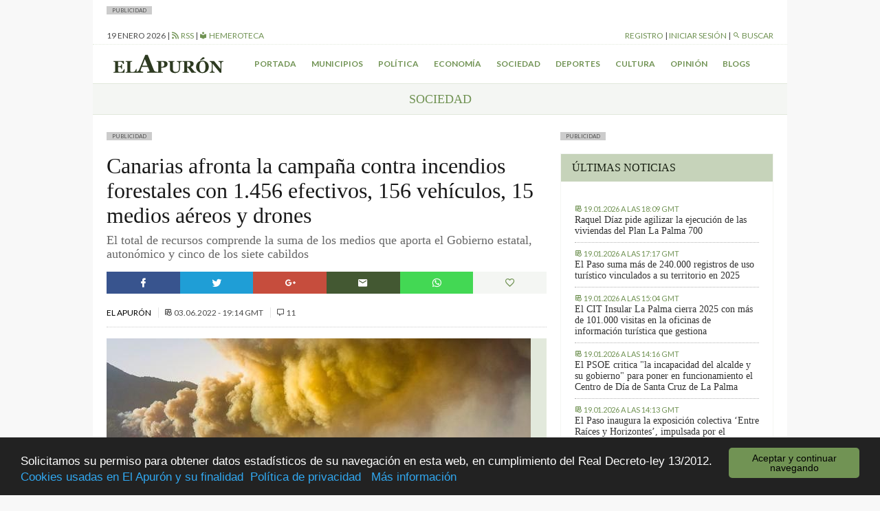

--- FILE ---
content_type: text/html; charset=UTF-8
request_url: https://elapuron.com/noticias/sociedad/165581/canarias-afronta-la-campana-incendios-forestales-1-456-efectivos-156-vehiculos-15-medios-aereos-drones/comentarios-2/
body_size: 10765
content:
<!Doctype html>
<html>

<head>
	<meta charset="utf-8" />
	<meta name="viewport" content="width=device-width, initial-scale=1.0">
	<title>Canarias afronta la campaña contra incendios forestales con 1.456 efectivos, 156 vehículos, 15 medios aéreos y drones - El Apurón	</title>
	<meta name="theme-color" content="#2d3a21">
	<meta name="description" content="Periódico digital de la isla de La Palma (Islas Canarias). Las últimas noticias sobre la isla actualizadas al minuto">
	<script type="text/javascript">
		var themeurl = "https://elapuron.com/wp-content/themes/elapuron";
		var ajaxurl =
			"https://elapuron.com/wp-admin/admin-ajax.php";
		var base_url = "https://elapuron.com";
	</script>
	<link rel="apple-touch-icon-precomposed" sizes="144x144" href="https://elapuron.com/apple-touch-icon-144x144.png" />
	<link rel="apple-touch-icon-precomposed" sizes="152x152" href="https://elapuron.com/apple-touch-icon-152x152.png" />
	<link rel="icon" type="image/png" href="https://elapuron.com/favicon-32x32.png" sizes="32x32" />
	<link rel="icon" type="image/png" href="https://elapuron.com/favicon-16x16.png" sizes="16x16" />
	<meta name="application-name" content="El Apurón" />
	<meta name="msapplication-TileColor" content="#FFFFFF" />
	<meta name="msapplication-TileImage" content="https://elapuron.com/mstile-144x144.png" />
    <meta name="facebook-domain-verification" content="nnl0h345hibkxdpxs0n3bw19gq1k2a" />
	
<!-- This site is optimized with the Yoast SEO plugin v3.2.5 - https://yoast.com/wordpress/plugins/seo/ -->
<link rel="canonical" href="https://elapuron.com/noticias/sociedad/165581/canarias-afronta-la-campana-incendios-forestales-1-456-efectivos-156-vehiculos-15-medios-aereos-drones/" />
<meta property="og:locale" content="es_ES" />
<meta property="og:type" content="article" />
<meta property="og:title" content="Canarias afronta la campaña contra incendios forestales con 1.456 efectivos, 156 vehículos, 15 medios aéreos y drones - El Apurón" />
<meta property="og:description" content="Canarias dispondrá este verano de 1.456 efectivos, 156 vehículos y 15 medios aéreos tripulados, así como de varias unidades de drones para la campaña de prevención y extinción de incendios forestales de 2022. Esta relación de medios se ha puesto de manifiesto este viernes en la reunión de coordinación del Plan Especial de Protección Civil y &hellip;" />
<meta property="og:url" content="https://elapuron.com/noticias/sociedad/165581/canarias-afronta-la-campana-incendios-forestales-1-456-efectivos-156-vehiculos-15-medios-aereos-drones/" />
<meta property="og:site_name" content="El Apurón" />
<meta property="article:tag" content="campaña contra incendios" />
<meta property="article:tag" content="canarias" />
<meta property="article:tag" content="medios" />
<meta property="article:section" content="Sociedad" />
<meta property="article:published_time" content="2022-06-03T19:14:33+00:00" />
<meta property="article:modified_time" content="2022-06-03T19:42:17+00:00" />
<meta property="og:updated_time" content="2022-06-03T19:42:17+00:00" />
<meta property="og:image" content="https://elapuron.com/media/2019/09/post/imagen-plan-prevención-incendios-1.jpg" />
<meta property="og:image:width" content="617" />
<meta property="og:image:height" content="349" />
<meta name="twitter:card" content="summary" />
<meta name="twitter:description" content="Canarias dispondrá este verano de 1.456 efectivos, 156 vehículos y 15 medios aéreos tripulados, así como de varias unidades de drones para la campaña de prevención y extinción de incendios forestales de 2022. Esta relación de medios se ha puesto de manifiesto este viernes en la reunión de coordinación del Plan Especial de Protección Civil y [&hellip;]" />
<meta name="twitter:title" content="Canarias afronta la campaña contra incendios forestales con 1.456 efectivos, 156 vehículos, 15 medios aéreos y drones - El Apurón" />
<meta name="twitter:image" content="https://elapuron.com/media/2019/09/post/imagen-plan-prevención-incendios-1.jpg" />
<!-- / Yoast SEO plugin. -->

<link rel='stylesheet' id='fonts-css'  href='https://fonts.googleapis.com/css?family=Lato%3A400%2C300%2C300italic%2C700%2C700italic%2C400italic&#038;ver=stable' type='text/css' media='all' />
<link rel='stylesheet' id='theme-css'  href='https://elapuron.com/wp-content/themes/elapuron/app/assets/css/style.css?ver=1768862672' type='text/css' media='all' />
<link rel='stylesheet' id='print-css'  href='https://elapuron.com/wp-content/themes/elapuron/app/assets/css/print.css?ver=1768862672' type='text/css' media='print' />
<script type='text/javascript' src='https://code.jquery.com/jquery-1.12.0.min.js?ver=1.12.0'></script>
<meta name="twitter:site" content="https://elapuron.com" /><meta name="twitter:title" content="Canarias afronta la campaña contra incendios forestales con 1.456 efectivos, 156 vehículos, 15 medios aéreos y drones" /><meta name="twitter:creator" content="@elapuron"><meta name="twitter:description" content="El total de recursos comprende la suma de los medios que aporta el Gobierno estatal, autonómico y cinco de los siete cabildos" /><meta name="twitter:card" content="summary" /><meta name="twitter:image" content="https://elapuron.com/media/2019/09/post/imagen-plan-prevención-incendios-1.jpg"><meta property="og:image" content="https://elapuron.com/media/2019/09/post/imagen-plan-prevención-incendios-1.jpg" />    <!-- Google tag (gtag.js) -->
    <script async src="https://www.googletagmanager.com/gtag/js?id=G-WH5LFEHSC3"></script>
    <script>
      window.dataLayer = window.dataLayer || [];
      function gtag(){dataLayer.push(arguments);}
      gtag('js', new Date());

      gtag('config', 'G-WH5LFEHSC3');
    </script>
</head>

<body class="sans">
    <!--
	<a href="https://www.icdcultural.org/fimc-2024" onclick="ga('send', 'event', 'bannerclick', 'BANNERS_40_FIMC', 'BANNERS_40_FIMC');" target="_blank" class="visible-md-up backgroundad backgroundad--left" style="background-image:url(/media/2023/12/259X921PX-EL-APURON-V2.jpg)"></a>
	<a href="https://www.icdcultural.org/fimc-2024" onclick="ga('send', 'event', 'bannerclick', 'BANNERS_40_FIMC', 'BANNERS_40_FIMC');" target="_blank" class="visible-md-up backgroundad backgroundad--right" style="background-image:url(/media/2023/12/259X921PX-EL-APURON-V2.jpg)"></a>
	<script>
		$(document).ready(function() {
			ga('send', 'event', 'bannershow', 'BANNERS_40_FIMC', 'BANNERS_40_FIMC');
		})
	</script>
	<style>
		.backgroundad {
			display: none;
			position: fixed;
			top: 0;
			height: 921px;
			background-repeat: no-repeat;
			background-size: contain;
			z-index: 0;
			width: 50%;
			max-height: 100%;
		}

		.backgroundad--left {
			left: 0;
			background-position: right center;
		}

		.backgroundad--right {
			left: 50%;
			background-position: left center;
		}

		.container.container--main {}
	</style>
	<script>
		$(document).ready(function() {
			//var _ww = $("body").outerWidth();
			var _cw = $(".container--main").outerWidth();
			$(".backgroundad--left").css('margin-left', -_cw / 2 + 'px');
			$(".backgroundad--right").css('margin-left', _cw / 2 + 'px');
			$(".backgroundad--right, .backgroundad--left").show();
		})
		$(window).resize(function() {
			//var _ww = $("body").outerWidth();
			var _cw = $(".container--main").outerWidth();
			$(".backgroundad--left").css('margin-left', -_cw / 2 + 'px');
			$(".backgroundad--right").css('margin-left', _cw / 2 + 'px');
			$(".backgroundad--right, .backgroundad--left").show();
		});
	</script>
    -->
<!--
    <a href="https://leydecambioclimatico.es/leydecambioclimatico.pdf" onclick="ga('send', 'event', 'bannerclick', 'BANNERS_202412_CLIMATICO', 'BANNERS_202412_CLIMATICO');" target="_blank" class="visible-md-up backgroundad backgroundad--left" style="background-image:url(/media/2024/12/259x921_CLIMATICO_2.png)"></a>
    <a href="https://leydecambioclimatico.es/leydecambioclimatico.pdf" onclick="ga('send', 'event', 'bannerclick', 'BANNERS_202412_CLIMATICO', 'BANNERS_202412_CLIMATICO');" target="_blank" class="visible-md-up backgroundad backgroundad--right" style="background-image:url(/media/2024/12/259x921_CLIMATICO_2.png)"></a>
    <script>
    $(document).ready(function() {
        ga('send', 'event', 'bannershow', 'BANNERS_202412_CLIMATICO', 'BANNERS_202412_CLIMATICO');
    })
    </script>
    <style>
    .backgroundad {
        display: none;
        position: fixed;
        top: 0;
        height: 921px;
        background-repeat: no-repeat;
        background-size: contain;
        z-index: 0;
        width: 50%;
        max-height: 100%;
    }

    .backgroundad--left {
        left: 0;
        background-position: right center;
    }

    .backgroundad--right {
        left: 50%;
        background-position: left center;
    }

    .container.container--main {}
    </style>
    <script>
    $(document).ready(function() {
        //var _ww = $("body").outerWidth();
        var _cw = $(".container--main").outerWidth();
        $(".backgroundad--left").css('margin-left', -_cw / 2 + 'px');
        $(".backgroundad--right").css('margin-left', _cw / 2 + 'px');
        $(".backgroundad--right, .backgroundad--left").show();
    })
    $(window).resize(function() {
        //var _ww = $("body").outerWidth();
        var _cw = $(".container--main").outerWidth();
        $(".backgroundad--left").css('margin-left', -_cw / 2 + 'px');
        $(".backgroundad--right").css('margin-left', _cw / 2 + 'px');
        $(".backgroundad--right, .backgroundad--left").show();
    });
    </script>
-->
	<div id="searchbox">
	<div class="container">
	<form action="/">
		<input type="text" name="s" placeholder="Buscar...">
		<button type="submit" class="button font-size--small"><i class="mdi mdi-magnify"></i> Buscar</button>
	</form>
	</div>
</div>	<div class="layouts_header__xs_bar clearfix visible-xs visible-sm">
		<span class="pull-left layouts_header__xs_bar__button" data-target="offcanvas-menu">
			<i class="mdi mdi-menu"></i>
		</span>
		<div class="pull-right">
			<span class="layouts_header__xs_bar__button pull-right" data-target="offcanvas_user">
				<i class="mdi mdi-account"></i>
			</span>
		</div>
		<a href="/" style="width:120px; margin: 5px auto; display: block;"><img src="https://elapuron.com/wp-content/themes/elapuron/app/assets/images/logo_white.svg" class="img-responsive"/></a>
</div>
<div class="offcanvas_block__overlay"></div>
<div id="offcanvas-menu" class="offcanvas_block">
	<div class="offcanvas_block__heading clearfix">
		<a class="pull-right offcanvas_block__close sans uppercase small-font">
			cerrar <i class="mdi mdi-close"></i>
		</a>
	</div>
	<div class="offcanvas_block__content clearfix">

	<form id="offcanvas-search" action="/" class="clearfix">
		<input type="text" name="s" placeholder="Buscar...">
		<button type="submit" class="button"><i class="mdi mdi-magnify"></i> Buscar</button>
	</form>
	<div class="menu-menu-xs-container"><ul class="uppercase small-font sans list-unstyled  menu "><li id="menu-item-17971" class="menu-item menu-item-type-taxonomy menu-item-object-category menu-item-17971"><a href="https://elapuron.com/noticias/municipios/">Municipios</a></li>
<li id="menu-item-17972" class="menu-item menu-item-type-taxonomy menu-item-object-category menu-item-17972"><a href="https://elapuron.com/noticias/politica/">Política</a></li>
<li id="menu-item-17973" class="menu-item menu-item-type-taxonomy menu-item-object-category menu-item-17973"><a href="https://elapuron.com/noticias/economia/">Economía</a></li>
<li id="menu-item-17974" class="menu-item menu-item-type-taxonomy menu-item-object-category current-post-ancestor current-menu-parent current-post-parent menu-item-17974"><a href="https://elapuron.com/noticias/sociedad/">Sociedad</a></li>
<li id="menu-item-17975" class="menu-item menu-item-type-taxonomy menu-item-object-category menu-item-17975"><a href="https://elapuron.com/noticias/cultura/">Cultura</a></li>
<li id="menu-item-17976" class="menu-item menu-item-type-taxonomy menu-item-object-category menu-item-17976"><a href="https://elapuron.com/noticias/deportes/">Deportes</a></li>
<li id="menu-item-17977" class="menu-item menu-item-type-taxonomy menu-item-object-category menu-item-17977"><a href="https://elapuron.com/noticias/opinion/">Opinión</a></li>
<li id="menu-item-17978" class="menu-item menu-item-type-taxonomy menu-item-object-category menu-item-17978"><a href="https://elapuron.com/noticias/calle_real/">Calle Real</a></li>
<li id="menu-item-17979" class="menu-item menu-item-type-post_type menu-item-object-page menu-item-17979"><a href="https://elapuron.com/blogs/">Blogs</a></li>
</ul></div>	</div>
</div><div id="offcanvas_user" class="offcanvas_block">
	<div class="offcanvas_block__heading clearfix">
		<a class="pull-right offcanvas_block__close sans uppercase small-font">
			cerrar <i class="mdi mdi-close"></i>
		</a>
	</div>
	<div class="offcanvas_block__content shared_header__offcanvas-block__content--logged clearfix display--none">
	<div class="menu-user-menu-xs-container"><ul id="shared_header__offcanvas-login__menu" class = "sans list-unstyled uppercase menu"><li id="menu-item-91491" class="menu-item menu-item-type-post_type menu-item-object-page menu-item-91491"><a href="https://elapuron.com/mi-cuenta/mi-perfil/">Mi perfil</a></li>
<li id="menu-item-91493" class="menu-item menu-item-type-post_type menu-item-object-page menu-item-91493"><a href="https://elapuron.com/mi-cuenta/mis-favoritos/">Mis favoritos</a></li>
<li id="menu-item-91492" class="menu-item menu-item-type-post_type menu-item-object-page menu-item-91492"><a href="https://elapuron.com/mi-cuenta/mis-comentarios/">Mis comentarios</a></li>
<li id="menu-item-91494" class="menu-item menu-item-type-post_type menu-item-object-page menu-item-91494"><a href="https://elapuron.com/mi-cuenta/mis-imagenes/">Mis imágenes</a></li>
<li id="menu-item-91495" class="menu-item menu-item-type-post_type menu-item-object-page menu-item-91495"><a href="https://elapuron.com/mi-cuenta/mis-videos/">Mis videos</a></li>
<li><a href="/mi-cuenta/cerrar-sesion/"><i class="mdi mdi-logout"></i> Cerrar sesión</a></li></ul></div>	</div>
	<div class="offcanvas_block__content shared_header__offcanvas-block__content--not-logged clearfix display--none">
	
		<form name="loginform" id="loginform" action="https://elapuron.com/wp-login.php" method="post">
			
			<p class="login-username">
				<label for="user_login">Nombre de usuario</label>
				<input type="text" name="log" id="user_login" class="input" value="" size="20" />
			</p>
			<p class="login-password">
				<label for="user_pass">Contraseña</label>
				<input type="password" name="pwd" id="user_pass" class="input" value="" size="20" />
			</p>
			
			
			<p class="login-submit">
				<input type="submit" name="wp-submit" id="wp-submit" class="button-primary" value="Iniciar sesión" />
				<input type="hidden" name="redirect_to" value="https://elapuron.com/noticias/sociedad/165581/canarias-afronta-la-campana-incendios-forestales-1-456-efectivos-156-vehiculos-15-medios-aereos-drones/comentarios-2/" />
			</p>
			
		</form>	<a href="/registro/">Registrarse</a>
	</div>
</div>	<div class="container container--main">
		<!--
		<div style=" text-align: center;">
			<a onclick="ga('send', 'event', 'bannerclick', 'Ecoembes-Leaderboard', 190408B);" href="https://ecoembesanuncios.es/piensa-con-los-pulmones-2/" target="_blank"><img src="/media/2019/04/970x90_ESTATICO.jpg" class="img-responsive"></a>

			<script>
				$(document).ready(function() {
					ga('send', 'event', 'bannershow', 'Ecoembes-Leaderboard', '190408B');
				})
			</script>
		</div>
		<div style="background-color: black; color: white; text-align: center; padding: 2px 8px; font-size: 13px;">
				Los comentarios de hoy serán moderados. Disculpen las molestias.
			</div> -->
				<div class="publabel" style="background: #ccc; font-size: 8px; padding: 0 8px; text-transform: uppercase; line-height: 12px; display: inline-block; margin: 0;">Publicidad</div><div class="adspace ads__leaderboard--header ajax_ad" data-position="header"></div>		<div class="layout__header__topbar sans font-size--small uppercase hidden-xs hidden-sm">
	<div class="clearfix">
		<div class="pull-left">
			<span id="layouts_shared_header__top-bar__today"></span>
			|
			<!-- <span><a href="/tiempo/"><i class="mdi mdi-oil-temperature"></i> ºC Aeropuerto</a> | -->
			<a href="/feed/"><i class="mdi mdi-rss"></i> RSS</a>
			|
			<a href="/hemeroteca/"><i class="mdi mdi-library"></i> Hemeroteca</a></span>
		</div>
		<div class="pull-right">
			<span id="layout_shared_header__top-bar__user-bar"></span> | <a id="layout_shared_header__top-bar__search_btn"><i class="mdi mdi-magnify"></i> Buscar</a>
		</div>
	</div>
</div>
<script>
	var monthNames = ["enero", "febrero", "marzo", "abril", "mayo", "junio", "julio", "agosto", "septiembre", "octubre", "noviembre", "diciembre"];
	var currentdate = new Date();
	var datetime = currentdate.getDate() + " " + (monthNames[currentdate.getMonth()]) + " " + currentdate.getFullYear();
	document.getElementById("layouts_shared_header__top-bar__today").innerHTML = datetime;
</script>		<div class="layouts__header__nav--inner clearfix hidden-xs hidden-sm align--center font-weight--bold">
	<ul class="list-inline sans font-size--small uppercase">
		<li class="pull-left"><a href="/"><img src="https://elapuron.com/wp-content/themes/elapuron/app/assets/images/logo.svg" height="36"/></a></li>
		<li><a href="/">Portada</a></li>
		<li><a href="/noticias/municipios/">Municipios</a></li>
		<li><a href="/noticias/politica/">Política</a></li>
		<li><a href="/noticias/economia/">Economía</a></li>
		<li><a href="/noticias/sociedad/">Sociedad</a></li>
		<li><a href="/noticias/deportes/">Deportes</a></li>
		<li><a href="/noticias/cultura/">Cultura</a></li>
		<li><a href="/noticias/opinion/">Opinión</a></li>
		<li><a href="/blogs/">Blogs</a></li>
	</ul>
</div>		<div class="shared__category_bar uppercase serif uppercase align--center">
	<a href="https://elapuron.com/noticias/sociedad/">
		Sociedad	</a>
</div>
<div class="row">
	<div class="col-md-8" style="overflow:hidden">
		<div class="publabel" style="background: #ccc; font-size: 8px; padding: 0 8px; text-transform: uppercase; line-height: 12px; display: inline-block; margin: 0;">Publicidad</div><div class="adspace ads__listing ads__listing--inner_horizontal_first ajax_ad" data-position="inner_horizontal_first"></div>        



            
      
		<div class="post_single__header">
			<h1 class="post_single__header__title serif">Canarias afronta la campaña contra incendios forestales con 1.456 efectivos, 156 vehículos, 15 medios aéreos y drones</h1>
			<div class="post_single__header__summary serif"><div>El total de recursos comprende la suma de los medios que aporta el Gobierno estatal, autonómico y cinco de los siete cabildos</div>
<div></div>
</div>
	</div>		<div class="shared__share_bar clearfix no-print">
	<a  class="facebook ripple sharer-popup"
		href="http://www.facebook.com/sharer/sharer.php?u=https://elapuron.com/noticias/sociedad/165581/canarias-afronta-la-campana-incendios-forestales-1-456-efectivos-156-vehiculos-15-medios-aereos-drones/&title=Canarias+afronta+la+campa%C3%B1a+contra+incendios+forestales+con+1.456+efectivos%2C+156+veh%C3%ADculos%2C+15+medios+a%C3%A9reos+y+drones">
		<i class="mdi mdi-facebook"></i>
	</a>
	<a class="twitter ripple sharer-popup"
		href="http://twitter.com/intent/tweet?status=Canarias+afronta+la+campa%C3%B1a+contra+incendios+forestales+con+1.456+efectivos%2C+156+veh%C3%ADculos%2C+15+medios+a%C3%A9reos+y+drones+https://elapuron.com/noticias/sociedad/165581/canarias-afronta-la-campana-incendios-forestales-1-456-efectivos-156-vehiculos-15-medios-aereos-drones/">
		<i class="mdi mdi-twitter"></i>
	</a>
	<a class="google ripple sharer-popup"
		href="https://plus.google.com/share?url=https://elapuron.com/noticias/sociedad/165581/canarias-afronta-la-campana-incendios-forestales-1-456-efectivos-156-vehiculos-15-medios-aereos-drones/">
		<i class="mdi mdi-google-plus"></i>
	</a>
	<a class="mail ripple share_mail" id="share_mail"><i class="mdi mdi-email"></i></a>
	<!-- <a class="print ripple" id="print_contents"><i class="mdi mdi-printer"></i></a> -->
	<a class="ripple " style="background: #43d854" href="whatsapp://send?text=Canarias+afronta+la+campa%C3%B1a+contra+incendios+forestales+con+1.456+efectivos%2C+156+veh%C3%ADculos%2C+15+medios+a%C3%A9reos+y+drones - https://elapuron.com/noticias/sociedad/165581/canarias-afronta-la-campana-incendios-forestales-1-456-efectivos-156-vehiculos-15-medios-aereos-drones/" data-action="share/whatsapp/share"><i class="mdi mdi-whatsapp"></i></a>

	<a class="favorite ripple" title="Has click marcar este artículo como favorito."
		id="favorite"
		data-post="165581"
	><i class="mdi mdi-heart-outline"></i></a>
</div>		<div class="shared__post_metas sans uppercase font-size--small">
		<a href="https://elapuron.com/autor/el-apuron/">		El Apurón	</a>	<br class="visible-xs">
	
			
		<span class="post_archive__posts__metas__separator hidden-xs"></span>
	<time datetime="2022-06-03T19:14+00:00" itemprop="datePublished">
		<i class="mdi mdi-timetable hidden-xs"></i>
		<span>03.06.2022 - 19:14 GMT</span>
	</time>
	
				<span class="post_archive__posts__metas__separator hidden-xs"></span>
		<span>
			<i class="mdi mdi-comment-outline"></i> 11		</span>
		</div>		<div class="shared__post_media  ">
	<div class="image-container"><img class="img-responsive" src="https://elapuron.com/media/2019/09/post/imagen-plan-prevención-incendios-1.jpg" ></div><p class="shared__post_media__description font-size--small 
		background--grey-50 font-weight--bold">Helicóptero actuando en un incendio. Archivo.</p></div>
				<div class="post_single__content"><p>Canarias dispondrá este verano de 1.456 efectivos, 156 vehículos y 15 medios aéreos tripulados, así como de varias unidades de drones para la campaña de prevención y extinción de incendios forestales de 2022. Esta relación de medios se ha puesto de manifiesto este viernes en la reunión de coordinación del Plan Especial de Protección Civil y Atención de Emergencias por Incendios Forestales (INFOCA), que dirige el consejero de Administraciones Públicas, Justicia y Seguridad, Julio Pérez. Posteriormente se ha designado a los miembros de su Comité Asesor, que sería constituido en el caso de que se produjera una emergencia.</p>
<p>En dicha sesión estuvieron presentes representantes de la Delegación del Gobierno central en Canarias, Ejecutivo canario y cabildos de Tenerife, Gran Canaria, La Palma, La Gomera y El Hierro, AEMET, CNP, Guardia Civil, UME y CGPC, quienes han presentado la relación de medios adscritos al INFOCA por cada administración para la campaña 2022. Igualmente, se ha analizado el protocolo de activación de medios y recursos de ámbito autonómico, así como el funcionamiento de las Unidades Móviles de Análisis y Planificación nacionales y sus equipos de prevención y análisis de incendios forestales.</p>
<p>El total de los 1.456 efectivos humanos comprende la suma de los recursos del Gobierno del Estado, de Canarias y de cinco cabildos. La cifra incluye personal técnico, de dirección y coordinación, apoyo, mandos de operativos, equipos de extinción, coordinadores aéreos y tripulaciones, y no abarca los operativos que no son específicos de incendios forestales como bomberos urbanos, CECOES, personal policial, sanitario y de logística.</p>
<p>Además, el dispositivo contará, sin perjuicio de los que se puedan ir incorporando adicionalmente, con 156 vehículos autobombas (nodrizas, pesadas, medianas y ligeras), 14 helicópteros (pesados, medianos y ligeros) y un avión de carga en tierra (ACT).</p>
<p>A ellos se añadirían, en su caso, los efectivos y medios de la UME y los aviones del Grupo 43 de la Fuerza Aérea, que gestiona el Ministerio de Transición Ecológica y que una y otra vez han operado en las emergencias y crisis de seguridad de Canarias.</p>
<p>La aportación de recursos al dispositivo de prevención y lucha contra incendios por parte del Gobierno de Canarias asciende a 255 efectivos,16 autobombas y seis helicópteros multifuncionales del Grupo de Emergencias y Salvamento (GES). El conjunto de los cinco cabildos suma a la campaña 988 efectivos, 118 vehículos y cuatro helicópteros, mientras que la relación de efectivos del Gobierno de España supone 213 efectivos, 22 vehículos autobombas y cinco medios aéreos.</p>
<p>Como novedad, este año se incorporan unidades de drones a la prevención y lucha contra los incendios forestales, pertenecientes al Ejecutivo canario, tanto del GES como del Equipo de Intervención y Refuerzo en Incendios Forestales (EIRIF), así como de la Unidad Militar de Emergencias, dependiente del Ministerio de Defensa, el Cuerpo Nacional de la Policía, la Guardia Civil y de los propios cabildos y otras administraciones, entidades y cuerpos de seguridad y emergencia.</p>
<p>Según ha expuesto el consejero de Administraciones Públicas, Justicia y Seguridad, &#8220;la utilización de drones durante la emergencia volcánica de La Palma ha permitido al personal adquirir experiencia, y desde el Gobierno de Canarias se ha impulsado la formación en el pilotaje de drones para realizar vuelos, cuando no estén trabajando medios aéreos tripulados, lo que redundará en una mejora importante, tanto en la prevención de los incendios como en su análisis y evaluación en el caso de que estos se produzcan&#8221;.</p>
<p>En época de peligro alto, los operativos de incendios forestales de Canarias se mantendrán desplegados y permanecerán siempre en alerta, y se aplicarán las medidas limitativas y prohibitivas establecidas en los correspondientes decretos sobre materias de Prevención de Incendios Forestales, y Protección Civil y Atención de Emergencias por Incendios Forestales.</p>
</div>
				<div class="post_single__tags uppercase font-size--small">
	<p class="post_single__tags__title"><i class="mdi mdi-tag-multiple"></i> <strong>Archivado en:</strong></p>
	<ul class="post_single__tags__list list-inline">
			<li>
			<a href="https://elapuron.com/etiquetas/campana-contra-incendios/">
				<i class="mdi mdi-tag"></i>
				<span>campaña contra incendios</span>
			</a>
		</li>
			<li>
			<a href="https://elapuron.com/etiquetas/canarias/">
				<i class="mdi mdi-tag"></i>
				<span>canarias</span>
			</a>
		</li>
			<li>
			<a href="https://elapuron.com/etiquetas/medios/">
				<i class="mdi mdi-tag"></i>
				<span>medios</span>
			</a>
		</li>
		</ul>
</div>
<div class="shared__share_bar clearfix no-print">
	<a  class="facebook ripple sharer-popup"
		href="http://www.facebook.com/sharer/sharer.php?u=https://elapuron.com/noticias/sociedad/165581/canarias-afronta-la-campana-incendios-forestales-1-456-efectivos-156-vehiculos-15-medios-aereos-drones/&title=Canarias+afronta+la+campa%C3%B1a+contra+incendios+forestales+con+1.456+efectivos%2C+156+veh%C3%ADculos%2C+15+medios+a%C3%A9reos+y+drones">
		<i class="mdi mdi-facebook"></i>
	</a>
	<a class="twitter ripple sharer-popup"
		href="http://twitter.com/intent/tweet?status=Canarias+afronta+la+campa%C3%B1a+contra+incendios+forestales+con+1.456+efectivos%2C+156+veh%C3%ADculos%2C+15+medios+a%C3%A9reos+y+drones+https://elapuron.com/noticias/sociedad/165581/canarias-afronta-la-campana-incendios-forestales-1-456-efectivos-156-vehiculos-15-medios-aereos-drones/">
		<i class="mdi mdi-twitter"></i>
	</a>
	<a class="google ripple sharer-popup"
		href="https://plus.google.com/share?url=https://elapuron.com/noticias/sociedad/165581/canarias-afronta-la-campana-incendios-forestales-1-456-efectivos-156-vehiculos-15-medios-aereos-drones/">
		<i class="mdi mdi-google-plus"></i>
	</a>
	<a class="mail ripple share_mail" id="share_mail"><i class="mdi mdi-email"></i></a>
	<!-- <a class="print ripple" id="print_contents"><i class="mdi mdi-printer"></i></a> -->
	<a class="ripple " style="background: #43d854" href="whatsapp://send?text=Canarias+afronta+la+campa%C3%B1a+contra+incendios+forestales+con+1.456+efectivos%2C+156+veh%C3%ADculos%2C+15+medios+a%C3%A9reos+y+drones - https://elapuron.com/noticias/sociedad/165581/canarias-afronta-la-campana-incendios-forestales-1-456-efectivos-156-vehiculos-15-medios-aereos-drones/" data-action="share/whatsapp/share"><i class="mdi mdi-whatsapp"></i></a>

	<a class="favorite ripple" title="Has click marcar este artículo como favorito."
		id="favorite"
		data-post="165581"
	><i class="mdi mdi-heart-outline"></i></a>
</div><div class="post_single__relateds">
	<p  class="post_single__relateds__title uppercase font-weight--bold">Más información</p>
	<ul class="bulleted--angle">
		<li class="post_single__relateds__post">
		<a href="https://elapuron.com/noticias/sociedad/210541/la-lechuga-producto-agricola-mas-se-encarecio-canarias-2025/">La lechuga, el producto agrícola que más se encareció en Canarias en 2025</a>
		<div class="shared__post_metas sans uppercase font-size--small">
	
	
		<span class="post_archive__posts__metas__separator hidden-xs"></span>
	<time datetime="2026-01-17T11:09+00:00" itemprop="datePublished">
		<i class="mdi mdi-timetable hidden-xs"></i>
		<span>17.01.2026 - 11:09 GMT</span>
	</time>
	
	</div>	</li>
		<li class="post_single__relateds__post">
		<a href="https://elapuron.com/noticias/sociedad/210345/aeropuerto-la-palma-cerro-2025-mas-15-millones-pasajeros-25-mas-ano-anterior/">El aeropuerto de La Palma cerró 2025 con más de 1,5 millones de pasajeros, un 2,5% más que el año anterior</a>
		<div class="shared__post_metas sans uppercase font-size--small">
	
	
		<span class="post_archive__posts__metas__separator hidden-xs"></span>
	<time datetime="2026-01-13T12:26+00:00" itemprop="datePublished">
		<i class="mdi mdi-timetable hidden-xs"></i>
		<span>13.01.2026 - 12:26 GMT</span>
	</time>
	
	</div>	</li>
		<li class="post_single__relateds__post">
		<a href="https://elapuron.com/noticias/sociedad/210266/papa-leon-xiv-visitara-este-ano-las-islas-canarias/">El Papa León XIV visitará este año las islas Canarias</a>
		<div class="shared__post_metas sans uppercase font-size--small">
	
	
		<span class="post_archive__posts__metas__separator hidden-xs"></span>
	<time datetime="2026-01-09T12:32+00:00" itemprop="datePublished">
		<i class="mdi mdi-timetable hidden-xs"></i>
		<span>09.01.2026 - 12:32 GMT</span>
	</time>
	
	</div>	</li>
		</ul>
</div>
		<script async src="//pagead2.googlesyndication.com/pagead/js/adsbygoogle.js"></script>
		<ins class="adsbygoogle"
		     style="display:block; margin-bottom: 12px;"
		     data-ad-client="pub-6354899824925231"
		     data-ad-slot="6499135055"
		     data-ad-format="auto"></ins>
		<script>
		(adsbygoogle = window.adsbygoogle || []).push({});
		</script>
		<div class="publabel" style="background: #ccc; font-size: 8px; padding: 0 8px; text-transform: uppercase; line-height: 12px; display: inline-block; margin: 0;">Publicidad</div><div class="adspace ads__listing ads__listing--inner_horizontal_last ajax_ad" data-position="inner_horizontal_last"></div>		<input type="hidden" value="165581" id="post_id">
				<div class="shared__comments" id="shared__comments" class="no-print">
	<div class="shared__comments__header clearfix">
		<span class="shared__comments__header__title uppercase font-weight--bold pull-left">Comentarios (11)</span>
	</div>
	<div class="shared__comments__comments_list">
			<div class="comments-list">
						<div class="comment byuser comment-author-astrazeneca even thread-even depth-1" id="comment-331869" itemprop="comment" itemscope itemtype="http://schema.org/Comment">

				<div class="single_comment">
					<div class="single_comment__header clearfix">

						<div class="single_comment__header__metas clearfix">
							<p class="pull-left">
																<span class="font-weight--bold" itemprop="author">Astrazeneca</span>

								<time class="font-size--small uppercase" datetime="2022-06-03T20:34+00:00" itemprop="datePublished">Hace 4 años</time>
							</p>
							<div class="report-abuse pull-right font-size--small uppercase">
																<a class="ea_flag_comment" data-comment-id="331869"><i class="mdi mdi-thumb-down-outline"></i> Denunciar comentario</a>
							</div>
						</div>
					</div>
					<div class="single_comment__content">
						<div class="text">
							<div class="expandable">
														<p>Muchos efectivos, pero contra el volcán no hicieron nada, se quedaron mirando, ni se les ocurrió echar agua en el cono con los helicópteros para ver si así podían apagarlo.</p>
							</div>
							<p class="expand font-size--small uppercase"><a><i class="mdi mdi-plus-circle"></i> Leer más</a></p>
						</div>
					</div>
				</div>
			</div>
			</div>
<div class="shared__pagination shared__comments__comments_list__nav">
	<a class="prev page-numbers" href="/noticias/sociedad/165581/canarias-afronta-la-campana-incendios-forestales-1-456-efectivos-156-vehiculos-15-medios-aereos-drones/comentarios-2/?cpage=1#shared__comments"><i class="mdi mdi-chevron-double-left"></i></a>
<a class='page-numbers' href='/noticias/sociedad/165581/canarias-afronta-la-campana-incendios-forestales-1-456-efectivos-156-vehiculos-15-medios-aereos-drones/comentarios-2/?cpage=1#shared__comments'>1</a>
<span class='page-numbers current'>2</span></div>		</div>
	<div class="shared__comments__form_wrapper">
</div></div>			</div>
	<div class="col-md-4 layout_sidebar__post">
<!--
<div class="publabel" style="background: #ccc; font-size: 8px; padding: 0 8px; text-transform: uppercase; line-height: 12px; display: inline-block; margin: 0;">Publicidad</div>
<div>
    <a href="https://tag.yieldoptimizer.com/ps/analytics?t=cl&pxid=88931&" target="_blank">
    <img src="https://elapuron.com/media/2021/05/Promotur-banners-prensa-300x300-2.jpeg" />
    </a>
    <img src='https://gqv7.turismodeislascanarias.com/dynview/turismodeislascanarias-com/1x1.b?ead-publisher=ElApuron&ead-name=ElApuron_Entidadesprivadas2021_Profesionales_Espana-Can_ES_Islas_Display_Planificando_0_0_0_0_0_0&ead-location=HOME-300x300&ead-creative=Banner-300x300&ead-creativetype=Banner&ead-mediaplan=PatrociniosEntidadesPrivadas2021&ea-rnd=[RANDOM]' border='0' width='1' height='1' />
    <script>
        ga('send', 'event', 'bannershow', 'Patrocinio de eventos turísticos', 200001);
    </script>
</div>



<div class="publabel" style="background: #ccc; font-size: 8px; padding: 0 8px; text-transform: uppercase; line-height: 12px; display: inline-block; margin: 0;">Publicidad</div>
<div class="adspace ads__sidebar ads__sidebar--home_column ajax_ad">
<a href="https://tag.yieldoptimizer.com/ps/analytics?t=cl&pxid=94864&" target="_blank" onclick="ga('send', 'event', 'bannerclick', '11.05.21 - Verano Turismo Interior', 200002);">
    <div class="video-wrapper">
<iframe width="560" height="315" src="https://www.youtube.com/embed/wjwNMR3io8Y?modestbranding=1" frameborder="0" allow="accelerometer; autoplay; clipboard-write; encrypted-media; gyroscope; picture-in-picture" allowfullscreen></iframe>
    </div>
    <div style="padding: 0px 8px; text-align: center; text-transform: uppercase; font-size: 11px; font-weight: bold;">CONOCER MÁS</div>
</a>
    <script>
$(document).ready(function() {
        ga('send', 'event', 'bannershow', '11.05.21 - Verano Turismo Interior - INTERIOR', 200002);
                  });
    </script>
</div>

-->
<style>
    video {
        width: 100%;
        height: auto;
    }

    .mutebtn {

        font-size: 10px;
        text-transform: uppercase;
        text-align: right;
        position: relative;
        top: -34px;
        display: inline-block;
        background: white;
        padding: 0 12px;
        line-height: 17px;
        left: 4px;

    }
</style>

	<div class="publabel" style="background: #ccc; font-size: 8px; padding: 0 8px; text-transform: uppercase; line-height: 12px; display: inline-block; margin: 0;">Publicidad</div>
<div class="adspace ads__sidebar ads__sidebar--sidebar_inner_first ajax_ad" data-position="sidebar_inner_first"></div>	<div class="widget_block widget_block--light">
		<div class="clearfix"><p class="widget_title uppercase">Últimas noticias</p></div>
		
		<div id="widget_container--home-latest" class="ajax-widget" data-type="home-latest"></div>
	</div>
	<div class="publabel" style="background: #ccc; font-size: 8px; padding: 0 8px; text-transform: uppercase; line-height: 12px; display: inline-block; margin: 0;">Publicidad</div>
<div class="adspace ads__sidebar ads__sidebar--sidebar_inner_second ajax_ad" data-position="sidebar_inner_second"></div>	<div class="widget_block widget_block--light">
		<div class="clearfix"><p class="widget_title uppercase">Lo último en blogs</p></div>
		<div id="widget_container--blog-posts" class="ajax-widget" data-type="blog-posts"></div>
	</div>
</div>
	</div>
			<div class="publabel" style="background: #ccc; font-size: 8px; padding: 0 8px; text-transform: uppercase; line-height: 12px; display: inline-block; margin: 0;">Publicidad</div><div class="adspace ads__leaderboard--footer ajax_ad" data-position="footer"></div>			</div>
			<div class="layout_footer background--base-900 color--base-200" style="z-index: 1000; position: relative;">
				<div class="container">
					<div class="layout_footer__nav">
						<div class="row">
							<div class="col-sm-3 col-md-2">
								<a href="/"><img class="img-responsive" src="https://elapuron.com/wp-content/themes/elapuron/app/assets/images/logo_white.svg" /></a>
							</div>
							<div class="col-sm-3 col-md-2 col-xs-6">
								<ul class="unstyled">
									<li><a href="/noticias/municipios/">Municipios</a></li>
									<li><a href="/noticias/politica/">Política</a></li>
									<li><a href="/noticias/economia/">Economía</a></li>
								</ul>
							</div>
							<div class="col-sm-3 col-md-2 col-xs-6">
								<ul class="unstyled">
									<li><a href="/noticias/sociedad/">Sociedad</a></li>
									<li><a href="/noticias/deportes/">Deportes</a></li>
									<li><a href="/noticias/cultura/">Cultura</a></li>
								</ul>
							</div>
							<div class="col-sm-3 col-md-2 col-xs-6">
								<ul>
									<li><a href="/noticias/opinion/">Opinión</a></li>
									<li><a href="/blogs/">Blogs</a></li>
									<li><a href="/noticias/calle_real/">La Calle Real</a></li>
								</ul>
							</div>
							<div class="col-sm-3 col-md-2 col-xs-6 col-sm-offset-3 col-md-offset-0">
								<ul>
									<li><a href="/foro/kiosco_plaza/">El Kiosco de la Plaza</a></li>
									<li><a href="/eventos/">Eventos</a></li>
									<li><a href="/encuestas/">Encuestas</a></li>
								</ul>
							</div>
							<div class="col-sm-3 col-md-2 col-xs-6">
								<ul>
									<li><a href="/multimedia/">Multimedia</a></li>
									<li><a href="/quienes-somos/">Quiénes somos</a></li>
									<li><a href="/publicidad/">Publicidad</a></li>
								</ul>
							</div>
						</div>
					</div>
					<div class="layout_footer__copyright">
						<div class="row">
							<div class="col-md-4">
								<span>Copyright &copy; elapuron.com</span><br>
								<span class="hidden-xs">Todos los derechos reservados</span>
							</div>

							<div class="col-md-8">
								<div class="align--right">
									<a href="/aviso-legal/">Aviso legal</a>&nbsp;
									<a href="/politica-privacidad/">Política de privacidad</a>&nbsp;
									<a href="/politica-de-cookies/">Uso de cookies</a>
								</div>
							</div>
						</div>
					</div>
				</div>
			</div>
<!--
            <img src='https://gqv7.turismodeislascanarias.com/dynview/turismodeislascanarias-com/1x1.b?ead-publisher=ElApuron&ead-name=ElApuron_Ayudasenergeticas23_Profesionales_Espana-Can_ES_Islas_Display_Planificando_0_0_0_0_0_0&ead-location=HOME-1x1&ead-creative=Banner-1x1&ead-creativetype=Banner&ead-mediaplan=AyudasEnergeticas23&ea-rnd=[RANDOM]' border='0' width='1' height='1' />
-->
			<script type='text/javascript' src='https://elapuron.com/wp-content/themes/elapuron/app/assets/js/script.min.js?ver=1768862672'></script>
<script type='text/javascript' src='https://elapuron.com/wp-includes/js/wp-embed.min.js?ver=4.5.2'></script>
			<div id="share_mail_content" style="display:none">
	<div class="mid-container colorbox_content">
		<form id="share_mail_content_form" >
			<strong class="font-size--small uppercase">Envía esta noticia</strong>
			<p id="share_mail_content_title" class="serif" >Canarias afronta la campaña contra incendios forestales con 1.456 efectivos, 156 vehículos, 15 medios aéreos y drones</p>
			<div class="row">
				<div class="col-md-6">
					<p>
						<label>
							<span>Tu nombre</span><br>
							<input required id="share_mail_name" type="text" style="width:100%">
						</label>
					</p>
				</div>
				<div class="col-md-6">
					<p>
						<label>
							<span>Tu email</span><br>
							<input required id="share_mail_email" type="email" value="" style="width:100%">
						</label>
					</p>
				</div>
			</div>
			<p>
				<label>
					<span>Dirección e-mail a la que deseas enviar esta noticia</span><br>
					<input required type="email" id="share_mail_to" class="display--block" style="width:100%">
				</label>
			</p>
			<p>
				<label>
					<span>Tu comentario</span><br>
					<textarea id="share_mail_comment" class="display--block" style="width:100%"></textarea>
				</label>
			</p>
			<input type="hidden" id="share_mail_postid" value="165581">
			<button id="share_mail_button" class="button">Enviar</button>
		</form>
	</div>
</div>
			<script>
				(function(i, s, o, g, r, a, m) {
					i['GoogleAnalyticsObject'] = r;
					i[r] = i[r] || function() {
						(i[r].q = i[r].q || []).push(arguments)
					}, i[r].l = 1 * new Date();
					a = s.createElement(o),
						m = s.getElementsByTagName(o)[0];
					a.async = 1;
					a.src = g;
					m.parentNode.insertBefore(a, m)
				})(window, document, 'script', 'https://www.google-analytics.com/analytics.js', 'ga');

				ga('create', 'UA-8343655-1', 'auto');
									ga('set', 'dimension1', 'post');
								ga('send', 'pageview');
			</script>
			<script>
				$(document).ready(function() {
					$(".publabel").each(function() {
						var $this = $(this);
						var _next = $this.next();
						if (_next.hasClass('adspace') && _next.is(':empty')) {
							// $this.hide();
						}
					})
				})
			</script>

			<!-- Begin Cookie Consent plugin by Silktide - http://silktide.com/cookieconsent -->
			<style>
				.cc_container .cc_btn,
				.cc_container .cc_btn:visited {
					background: #719354;
				}

				.cc_container .cc_btn {
					max-width: 190px !important;
					font-size: 14px !important;
				}

				.cc_message {
					line-height: 1.4 !important;
				}
			</style>
			<script type="text/javascript">
				window.cookieconsent_options = {
					"message": "Solicitamos su permiso para obtener datos estadísticos de su navegación en esta web, en cumplimiento del Real Decreto-ley 13/2012.<br><a style='margin-right:10px' href='/politica-de-cookies/#cookies-usadas' target='_blank'>Cookies usadas en El Apurón y su finalidad</a><a style='margin-right:10px' href='/politica-privacidad' target='_blank'>Política de privacidad</a>",
					"dismiss": "Aceptar y continuar navegando",
					"learnMore": "Más información",
					"link": "https://elapuron.com/politica-de-cookies/",
					"theme": "dark-bottom"
				};
			</script>

			<script type="text/javascript" src="//cdnjs.cloudflare.com/ajax/libs/cookieconsent2/1.0.9/cookieconsent.min.js"></script>
			<!-- End Cookie Consent plugin -->

			</body>

			</html>

<!-- Performance optimized by W3 Total Cache. Learn more: http://www.w3-edge.com/wordpress-plugins/

Page Caching using memcached
Database Caching 42/136 queries in 0.045 seconds using disk
Object Caching 2911/3062 objects using disk

 Served from: elapuron.com @ 2026-01-19 22:44:32 by W3 Total Cache -->

--- FILE ---
content_type: text/html; charset=UTF-8
request_url: https://elapuron.com/widgets/widget-comment-form-not-logged/
body_size: 1096
content:
<!Doctype html>
<html>
	<head>
		<meta charset="utf-8" />
		
<!-- This site is optimized with the Yoast SEO plugin v3.2.5 - https://yoast.com/wordpress/plugins/seo/ -->
<link rel="canonical" href="https://elapuron.com/widgets/widget-comment-form-not-logged/" />
<meta property="og:locale" content="es_ES" />
<meta property="og:type" content="article" />
<meta property="og:title" content="Formulario de comentarios - Sin sesion - El Apurón" />
<meta property="og:url" content="https://elapuron.com/widgets/widget-comment-form-not-logged/" />
<meta property="og:site_name" content="El Apurón" />
<meta name="twitter:card" content="summary" />
<meta name="twitter:title" content="Formulario de comentarios - Sin sesion - El Apurón" />
<!-- / Yoast SEO plugin. -->

<meta name="twitter:site" content="https://elapuron.com" /><meta name="twitter:title" content="Formulario de comentarios -- Sin sesion" /><meta name="twitter:creator" content="@elapuron"><meta name="twitter:description" content="" /><meta name="twitter:card" content="summary" />	</head>
	<body class="sans">
<div id="shared_comments__commets-form--not-logged">
	<p class="font-weight--bold">Para participar, identifícate.</p>
	<div class="row">
		<div class="col-xs-6">
			
		<form name="shared_comments__comments_form--not-logged__login" id="shared_comments__comments_form--not-logged__login" action="https://elapuron.com/wp-login.php" method="post">
			
			<p class="login-username">
				<label for="user_login">Nombre de usuario</label>
				<input type="text" name="log" id="user_login" class="input" value="" size="20" />
			</p>
			<p class="login-password">
				<label for="user_pass">Contraseña</label>
				<input type="password" name="pwd" id="user_pass" class="input" value="" size="20" />
			</p>
			
			
			<p class="login-submit">
				<input type="submit" name="wp-submit" id="wp-submit" class="button-primary" value="Iniciar sesión" />
				<input type="hidden" name="redirect_to" value="https://elapuron.com/widgets/widget-comment-form-not-logged/" />
			</p>
			
		</form>		</div>
		<div class="col-xs-6">
			<div class="align--right">
				<p>Si todavía no tienes una cuenta con nosotros, date de alta.</p>
				<p><a href="/registro/" class="button display--inline-block align--center">Crear cuenta en elapuron.com</a></p>
			</div>
		</div>
	</div>
</div>
<script type='text/javascript' src='https://elapuron.com/wp-includes/js/wp-embed.min.js?ver=4.5.2'></script>
	</body>
</html>
<!-- Performance optimized by W3 Total Cache. Learn more: http://www.w3-edge.com/wordpress-plugins/

Page Caching using memcached
Database Caching 1/50 queries in 0.020 seconds using disk
Object Caching 1193/1222 objects using disk

 Served from: elapuron.com @ 2026-01-19 22:44:33 by W3 Total Cache -->

--- FILE ---
content_type: text/html; charset=UTF-8
request_url: https://elapuron.com/widgets/widget-home-latest/
body_size: 855
content:
<div class="widget__post">
	<div class="font-size--small uppercase color--base-500">
		<time datetime="2026-01-19T18:09+00:00" itemprop="datePublished">
			<i class="mdi mdi-timetable"></i>
			<span>19.01.2026 a las 18:09 GMT</span>
		</time>
	</div>
	<a class="widget__post_title serif" href="https://elapuron.com/noticias/politica/210644/raquel-diaz-pide-agilizar-la-ejecucion-las-viviendas-del-plan-la-palma-700/">Raquel Díaz pide agilizar la ejecución de las viviendas del Plan La Palma 700</a>	
</div>
<div class="widget__post">
	<div class="font-size--small uppercase color--base-500">
		<time datetime="2026-01-19T17:17+00:00" itemprop="datePublished">
			<i class="mdi mdi-timetable"></i>
			<span>19.01.2026 a las 17:17 GMT</span>
		</time>
	</div>
	<a class="widget__post_title serif" href="https://elapuron.com/noticias/economia/210634/paso-suma-mas-240-000-registros-uso-turistico-vinculados-territorio-2025/">El Paso suma más de 240.000 registros de uso turístico vinculados a su territorio en 2025</a>	
</div>
<div class="widget__post">
	<div class="font-size--small uppercase color--base-500">
		<time datetime="2026-01-19T15:04+00:00" itemprop="datePublished">
			<i class="mdi mdi-timetable"></i>
			<span>19.01.2026 a las 15:04 GMT</span>
		</time>
	</div>
	<a class="widget__post_title serif" href="https://elapuron.com/noticias/economia/210626/cit-insular-la-palma-cierra-2025-mas-101-000-visitas-la-oficinas-informacion-turistica-gestiona/">El CIT Insular La Palma cierra 2025 con más de 101.000 visitas en la oficinas de información turística que gestiona</a>	
</div>
<div class="widget__post">
	<div class="font-size--small uppercase color--base-500">
		<time datetime="2026-01-19T14:16+00:00" itemprop="datePublished">
			<i class="mdi mdi-timetable"></i>
			<span>19.01.2026 a las 14:16 GMT</span>
		</time>
	</div>
	<a class="widget__post_title serif" href="https://elapuron.com/noticias/municipios/210614/psoe-critica-la-incapacidad-del-alcalde-gobierno-poner-funcionamiento-centro-dia-santa-cruz-la-palma/">El PSOE critica "la incapacidad del alcalde y su gobierno" para poner en funcionamiento el Centro de Día de Santa Cruz de La Palma</a>	
</div>
<div class="widget__post">
	<div class="font-size--small uppercase color--base-500">
		<time datetime="2026-01-19T14:13+00:00" itemprop="datePublished">
			<i class="mdi mdi-timetable"></i>
			<span>19.01.2026 a las 14:13 GMT</span>
		</time>
	</div>
	<a class="widget__post_title serif" href="https://elapuron.com/noticias/municipios/210612/paso-inaugura-la-exposicion-colectiva-raices-horizontes-impulsada-proyecto-arrimarse/">El Paso inaugura la exposición colectiva ‘Entre Raíces y Horizontes’, impulsada por el proyecto Arrimarse</a>	
</div>


--- FILE ---
content_type: text/html; charset=utf-8
request_url: https://www.google.com/recaptcha/api2/aframe
body_size: 269
content:
<!DOCTYPE HTML><html><head><meta http-equiv="content-type" content="text/html; charset=UTF-8"></head><body><script nonce="YrhOlG9OGmWZ5wVsZGQqlg">/** Anti-fraud and anti-abuse applications only. See google.com/recaptcha */ try{var clients={'sodar':'https://pagead2.googlesyndication.com/pagead/sodar?'};window.addEventListener("message",function(a){try{if(a.source===window.parent){var b=JSON.parse(a.data);var c=clients[b['id']];if(c){var d=document.createElement('img');d.src=c+b['params']+'&rc='+(localStorage.getItem("rc::a")?sessionStorage.getItem("rc::b"):"");window.document.body.appendChild(d);sessionStorage.setItem("rc::e",parseInt(sessionStorage.getItem("rc::e")||0)+1);localStorage.setItem("rc::h",'1768862675073');}}}catch(b){}});window.parent.postMessage("_grecaptcha_ready", "*");}catch(b){}</script></body></html>

--- FILE ---
content_type: text/plain
request_url: https://www.google-analytics.com/j/collect?v=1&_v=j102&a=1835161824&t=pageview&_s=1&dl=https%3A%2F%2Felapuron.com%2Fnoticias%2Fsociedad%2F165581%2Fcanarias-afronta-la-campana-incendios-forestales-1-456-efectivos-156-vehiculos-15-medios-aereos-drones%2Fcomentarios-2%2F&ul=en-us%40posix&dt=Canarias%20afronta%20la%20campa%C3%B1a%20contra%20incendios%20forestales%20con%201.456%20efectivos%2C%20156%20veh%C3%ADculos%2C%2015%20medios%20a%C3%A9reos%20y%20drones%20-%20El%20Apur%C3%B3n&sr=1280x720&vp=1280x720&_u=YEBAAEABAAAAACAAI~&jid=996572350&gjid=1417944580&cid=1321967377.1768862674&tid=UA-8343655-1&_gid=964945144.1768862674&_r=1&_slc=1&cd1=post&z=1738779724
body_size: -449
content:
2,cG-WH5LFEHSC3

--- FILE ---
content_type: application/javascript; charset=utf-8
request_url: https://jsonip.com/?callback=jQuery112002972561767725963_1768862673146&_=1768862673147
body_size: -39
content:
jQuery112002972561767725963_1768862673146({"ip":"18.189.2.186"});